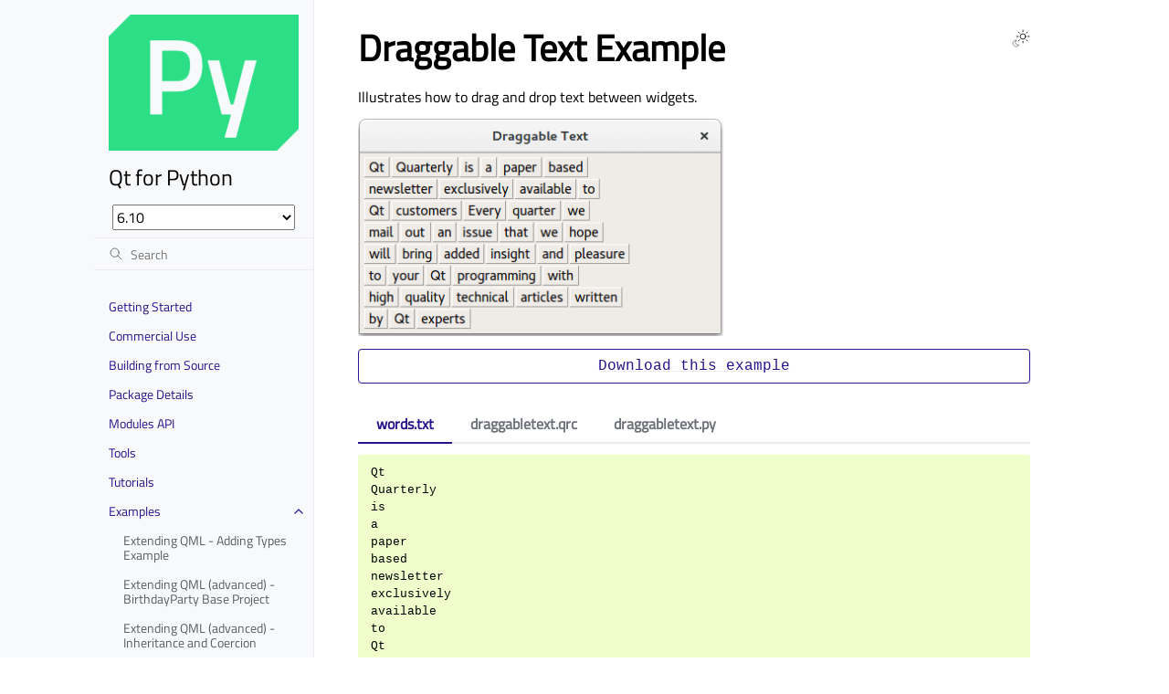

--- FILE ---
content_type: text/html
request_url: https://doc.qt.io/qtforpython-6/examples/example_widgets_draganddrop_draggabletext.html
body_size: 12442
content:
<!doctype html>
<html class="no-js" lang="en" data-content_root="../">
  <head><meta charset="utf-8">
    <meta name="viewport" content="width=device-width,initial-scale=1">
    <meta name="color-scheme" content="light dark"><meta name="viewport" content="width=device-width, initial-scale=1" />
<link rel="search" title="Search" href="../search.html"><link rel="next" title="Drop Site Example" href="example_widgets_draganddrop_dropsite.html"><link rel="prev" title="Drag and Drop Robot Example" href="example_widgets_graphicsview_dragdroprobot.html">
        <link rel="prefetch" href="../_static/qtforpython.png" as="image">

    <link rel="shortcut icon" href="../_static/qtforpython.ico"><!-- Generated with Sphinx 7.4.7 and Furo 2025.09.25.dev1 -->
        <title>Draggable Text Example - Qt for Python</title>
      <link rel="stylesheet" type="text/css" href="../_static/pygments.css?v=03e43079" />
    <link rel="stylesheet" type="text/css" href="../_static/styles/furo.css?v=580074bf" />
    <link rel="stylesheet" type="text/css" href="../_static/graphviz.css?v=fd3f3429" />
    <link rel="stylesheet" type="text/css" href="../_static/copybutton.css?v=76b2166b" />
    <link rel="stylesheet" type="text/css" href="../_static/sphinx-design.min.css?v=87e54e7c" />
    <link rel="stylesheet" type="text/css" href="../_static/styles/furo-extensions.css?v=8dab3a3b" />
    <link rel="stylesheet" type="text/css" href="../_static/css/qt_font.css?v=3e901a12" />
    <link rel="stylesheet" type="text/css" href="../_static/css/qt_style.css?v=3e13e8ea" />
    
    


<style>
  body {
    --color-code-background: #eeffcc;
  --color-code-foreground: black;
  --color-brand-primary: #27138b;
  --color-brand-content: #27138b;
  --color-admonition-title--important: #27138b;
  --font-stack: 'Titillium Web', sans-serif;
  --color-background: rgba(255, 255, 255, 0.9);
  --color-background-font: #000000;
  
  }
  @media not print {
    body[data-theme="dark"] {
      --color-code-background: #272822;
  --color-code-foreground: #f8f8f2;
  --color-brand-primary: #2cde85;
  --color-brand-content: #2cde85;
  --color-admonition-title--important: #2cde85;
  --color-admonition-title-background--important: #474b53;
  --font-stack: 'Titillium Web', sans-serif;
  --color-background: rgba(0, 0, 0, 0.9);
  --color-background-font: #FFFFFF;
  
    }
    @media (prefers-color-scheme: dark) {
      body:not([data-theme="light"]) {
        --color-code-background: #272822;
  --color-code-foreground: #f8f8f2;
  --color-brand-primary: #2cde85;
  --color-brand-content: #2cde85;
  --color-admonition-title--important: #2cde85;
  --color-admonition-title-background--important: #474b53;
  --font-stack: 'Titillium Web', sans-serif;
  --color-background: rgba(0, 0, 0, 0.9);
  --color-background-font: #FFFFFF;
  
      }
    }
  }
</style></head>
  <body>
    
    <script>
      document.body.dataset.theme = localStorage.getItem("theme") || "auto";
    </script>
    

<svg xmlns="http://www.w3.org/2000/svg" style="display: none;">
  <symbol id="svg-toc" viewBox="0 0 24 24">
    <title>Contents</title>
    <svg stroke="currentColor" fill="currentColor" stroke-width="0" viewBox="0 0 1024 1024">
      <path d="M408 442h480c4.4 0 8-3.6 8-8v-56c0-4.4-3.6-8-8-8H408c-4.4 0-8 3.6-8 8v56c0 4.4 3.6 8 8 8zm-8 204c0 4.4 3.6 8 8 8h480c4.4 0 8-3.6 8-8v-56c0-4.4-3.6-8-8-8H408c-4.4 0-8 3.6-8 8v56zm504-486H120c-4.4 0-8 3.6-8 8v56c0 4.4 3.6 8 8 8h784c4.4 0 8-3.6 8-8v-56c0-4.4-3.6-8-8-8zm0 632H120c-4.4 0-8 3.6-8 8v56c0 4.4 3.6 8 8 8h784c4.4 0 8-3.6 8-8v-56c0-4.4-3.6-8-8-8zM115.4 518.9L271.7 642c5.8 4.6 14.4.5 14.4-6.9V388.9c0-7.4-8.5-11.5-14.4-6.9L115.4 505.1a8.74 8.74 0 0 0 0 13.8z"/>
    </svg>
  </symbol>
  <symbol id="svg-menu" viewBox="0 0 24 24">
    <title>Menu</title>
    <svg xmlns="http://www.w3.org/2000/svg" viewBox="0 0 24 24" fill="none" stroke="currentColor"
      stroke-width="2" stroke-linecap="round" stroke-linejoin="round" class="feather-menu">
      <line x1="3" y1="12" x2="21" y2="12"></line>
      <line x1="3" y1="6" x2="21" y2="6"></line>
      <line x1="3" y1="18" x2="21" y2="18"></line>
    </svg>
  </symbol>
  <symbol id="svg-arrow-right" viewBox="0 0 24 24">
    <title>Expand</title>
    <svg xmlns="http://www.w3.org/2000/svg" viewBox="0 0 24 24" fill="none" stroke="currentColor"
      stroke-width="2" stroke-linecap="round" stroke-linejoin="round" class="feather-chevron-right">
      <polyline points="9 18 15 12 9 6"></polyline>
    </svg>
  </symbol>
  <symbol id="svg-sun" viewBox="0 0 24 24">
    <title>Light mode</title>
    <svg xmlns="http://www.w3.org/2000/svg" viewBox="0 0 24 24" fill="none" stroke="currentColor"
      stroke-width="1" stroke-linecap="round" stroke-linejoin="round" class="feather-sun">
      <circle cx="12" cy="12" r="5"></circle>
      <line x1="12" y1="1" x2="12" y2="3"></line>
      <line x1="12" y1="21" x2="12" y2="23"></line>
      <line x1="4.22" y1="4.22" x2="5.64" y2="5.64"></line>
      <line x1="18.36" y1="18.36" x2="19.78" y2="19.78"></line>
      <line x1="1" y1="12" x2="3" y2="12"></line>
      <line x1="21" y1="12" x2="23" y2="12"></line>
      <line x1="4.22" y1="19.78" x2="5.64" y2="18.36"></line>
      <line x1="18.36" y1="5.64" x2="19.78" y2="4.22"></line>
    </svg>
  </symbol>
  <symbol id="svg-moon" viewBox="0 0 24 24">
    <title>Dark mode</title>
    <svg xmlns="http://www.w3.org/2000/svg" viewBox="0 0 24 24" fill="none" stroke="currentColor"
      stroke-width="1" stroke-linecap="round" stroke-linejoin="round" class="icon-tabler-moon">
      <path stroke="none" d="M0 0h24v24H0z" fill="none" />
      <path d="M12 3c.132 0 .263 0 .393 0a7.5 7.5 0 0 0 7.92 12.446a9 9 0 1 1 -8.313 -12.454z" />
    </svg>
  </symbol>
  <symbol id="svg-sun-with-moon" viewBox="0 0 24 24">
    <title>Auto light/dark, in light mode</title>
    <svg xmlns="http://www.w3.org/2000/svg" viewBox="0 0 24 24" fill="none" stroke="currentColor"
      stroke-width="1" stroke-linecap="round" stroke-linejoin="round"
      class="icon-custom-derived-from-feather-sun-and-tabler-moon">
      <path style="opacity: 50%" d="M 5.411 14.504 C 5.471 14.504 5.532 14.504 5.591 14.504 C 3.639 16.319 4.383 19.569 6.931 20.352 C 7.693 20.586 8.512 20.551 9.25 20.252 C 8.023 23.207 4.056 23.725 2.11 21.184 C 0.166 18.642 1.702 14.949 4.874 14.536 C 5.051 14.512 5.231 14.5 5.411 14.5 L 5.411 14.504 Z"/>
      <line x1="14.5" y1="3.25" x2="14.5" y2="1.25"/>
      <line x1="14.5" y1="15.85" x2="14.5" y2="17.85"/>
      <line x1="10.044" y1="5.094" x2="8.63" y2="3.68"/>
      <line x1="19" y1="14.05" x2="20.414" y2="15.464"/>
      <line x1="8.2" y1="9.55" x2="6.2" y2="9.55"/>
      <line x1="20.8" y1="9.55" x2="22.8" y2="9.55"/>
      <line x1="10.044" y1="14.006" x2="8.63" y2="15.42"/>
      <line x1="19" y1="5.05" x2="20.414" y2="3.636"/>
      <circle cx="14.5" cy="9.55" r="3.6"/>
    </svg>
  </symbol>
  <symbol id="svg-moon-with-sun" viewBox="0 0 24 24">
    <title>Auto light/dark, in dark mode</title>
    <svg xmlns="http://www.w3.org/2000/svg" viewBox="0 0 24 24" fill="none" stroke="currentColor"
      stroke-width="1" stroke-linecap="round" stroke-linejoin="round"
      class="icon-custom-derived-from-feather-sun-and-tabler-moon">
      <path d="M 8.282 7.007 C 8.385 7.007 8.494 7.007 8.595 7.007 C 5.18 10.184 6.481 15.869 10.942 17.24 C 12.275 17.648 13.706 17.589 15 17.066 C 12.851 22.236 5.91 23.143 2.505 18.696 C -0.897 14.249 1.791 7.786 7.342 7.063 C 7.652 7.021 7.965 7 8.282 7 L 8.282 7.007 Z"/>
      <line style="opacity: 50%" x1="18" y1="3.705" x2="18" y2="2.5"/>
      <line style="opacity: 50%" x1="18" y1="11.295" x2="18" y2="12.5"/>
      <line style="opacity: 50%" x1="15.316" y1="4.816" x2="14.464" y2="3.964"/>
      <line style="opacity: 50%" x1="20.711" y1="10.212" x2="21.563" y2="11.063"/>
      <line style="opacity: 50%" x1="14.205" y1="7.5" x2="13.001" y2="7.5"/>
      <line style="opacity: 50%" x1="21.795" y1="7.5" x2="23" y2="7.5"/>
      <line style="opacity: 50%" x1="15.316" y1="10.184" x2="14.464" y2="11.036"/>
      <line style="opacity: 50%" x1="20.711" y1="4.789" x2="21.563" y2="3.937"/>
      <circle style="opacity: 50%" cx="18" cy="7.5" r="2.169"/>
    </svg>
  </symbol>
  <symbol id="svg-pencil" viewBox="0 0 24 24">
    <svg xmlns="http://www.w3.org/2000/svg" viewBox="0 0 24 24" fill="none" stroke="currentColor"
      stroke-width="1" stroke-linecap="round" stroke-linejoin="round" class="icon-tabler-pencil-code">
      <path d="M4 20h4l10.5 -10.5a2.828 2.828 0 1 0 -4 -4l-10.5 10.5v4" />
      <path d="M13.5 6.5l4 4" />
      <path d="M20 21l2 -2l-2 -2" />
      <path d="M17 17l-2 2l2 2" />
    </svg>
  </symbol>
  <symbol id="svg-eye" viewBox="0 0 24 24">
    <svg xmlns="http://www.w3.org/2000/svg" viewBox="0 0 24 24" fill="none" stroke="currentColor"
      stroke-width="1" stroke-linecap="round" stroke-linejoin="round" class="icon-tabler-eye-code">
      <path stroke="none" d="M0 0h24v24H0z" fill="none" />
      <path d="M10 12a2 2 0 1 0 4 0a2 2 0 0 0 -4 0" />
      <path
        d="M11.11 17.958c-3.209 -.307 -5.91 -2.293 -8.11 -5.958c2.4 -4 5.4 -6 9 -6c3.6 0 6.6 2 9 6c-.21 .352 -.427 .688 -.647 1.008" />
      <path d="M20 21l2 -2l-2 -2" />
      <path d="M17 17l-2 2l2 2" />
    </svg>
  </symbol>
</svg>

<input type="checkbox" class="sidebar-toggle" name="__navigation" id="__navigation" aria-label="Toggle site navigation sidebar">
<input type="checkbox" class="sidebar-toggle" name="__toc" id="__toc" aria-label="Toggle table of contents sidebar">
<label class="overlay sidebar-overlay" for="__navigation"></label>
<label class="overlay toc-overlay" for="__toc"></label>

<a class="skip-to-content muted-link" href="#furo-main-content">Skip to content</a>



<div class="page">
  <header class="mobile-header">
    <div class="header-left">
      <label class="nav-overlay-icon" for="__navigation">
        <span class="icon"><svg><use href="#svg-menu"></use></svg></span>
      </label>
    </div>
    <div class="header-center">
      <a href="../index.html"><div class="brand">Qt for Python</div></a>
    </div>
    <div class="header-right">
      <div class="theme-toggle-container theme-toggle-header">
        <button class="theme-toggle" aria-label="Toggle Light / Dark / Auto color theme">
          <svg class="theme-icon-when-auto-light"><use href="#svg-sun-with-moon"></use></svg>
          <svg class="theme-icon-when-auto-dark"><use href="#svg-moon-with-sun"></use></svg>
          <svg class="theme-icon-when-dark"><use href="#svg-moon"></use></svg>
          <svg class="theme-icon-when-light"><use href="#svg-sun"></use></svg>
        </button>
      </div>
      <label class="toc-overlay-icon toc-header-icon no-toc" for="__toc">
        <span class="icon"><svg><use href="#svg-toc"></use></svg></span>
      </label>
    </div>
  </header>
  <aside class="sidebar-drawer">
    <div class="sidebar-container">
      
      <div class="sidebar-sticky"><a class="sidebar-brand" href="../index.html">
  <div class="sidebar-logo-container">
    <img class="sidebar-logo" src="../_static/qtforpython.png" alt="Logo"/>
  </div>
  
  <span class="sidebar-brand-text">Qt for Python</span>
  
</a><select id="qds-vdropdown" style="visibility:hidden;margin:0px 20px;"></select>
<form class="sidebar-search-container" method="get" action="../search.html" role="search">
  <input class="sidebar-search" placeholder="Search" name="q" aria-label="Search">
  <input type="hidden" name="check_keywords" value="yes">
  <input type="hidden" name="area" value="default">
</form>
<div id="searchbox"></div><div class="sidebar-scroll"><div class="sidebar-tree">
  
  
  
  <ul class="current">
<li class="toctree-l1"><a class="reference internal" href="../gettingstarted.html">Getting Started</a></li>
<li class="toctree-l1"><a class="reference internal" href="../commercial/index.html">Commercial Use</a></li>
<li class="toctree-l1"><a class="reference internal" href="../building_from_source/index.html">Building from Source</a></li>
<li class="toctree-l1"><a class="reference internal" href="../package_details.html">Package Details</a></li>
<li class="toctree-l1"><a class="reference internal" href="../api.html">Modules API</a></li>
<li class="toctree-l1"><a class="reference internal" href="../tools/index.html">Tools</a></li>
<li class="toctree-l1"><a class="reference internal" href="../tutorials/index.html">Tutorials</a></li>
<li class="toctree-l1 current has-children"><a class="reference internal" href="index.html">Examples</a><input aria-label="Toggle navigation of Examples" checked="" class="toctree-checkbox" id="toctree-checkbox-1" name="toctree-checkbox-1" role="switch" type="checkbox"/><label for="toctree-checkbox-1"><span class="icon"><svg><use href="#svg-arrow-right"></use></svg></span></label><ul class="current">
<li class="toctree-l2"><a class="reference internal" href="example_qml_tutorials_extending-qml-advanced_adding.html">Extending QML - Adding Types Example</a></li>
<li class="toctree-l2"><a class="reference internal" href="example_qml_tutorials_extending-qml-advanced_advanced1-Base-project.html">Extending QML (advanced) - BirthdayParty Base Project</a></li>
<li class="toctree-l2"><a class="reference internal" href="example_qml_tutorials_extending-qml-advanced_advanced2-Inheritance-and-coercion.html">Extending QML (advanced) - Inheritance and Coercion</a></li>
<li class="toctree-l2"><a class="reference internal" href="example_qml_tutorials_extending-qml-advanced_advanced3-Default-properties.html">Extending QML (advanced) - Default Properties</a></li>
<li class="toctree-l2"><a class="reference internal" href="example_qml_tutorials_extending-qml-advanced_advanced4-Grouped-properties.html">Extending QML (advanced) - Grouped Properties</a></li>
<li class="toctree-l2"><a class="reference internal" href="example_qml_tutorials_extending-qml-advanced_advanced5-Attached-properties.html">Extending QML (advanced) - Attached Properties</a></li>
<li class="toctree-l2"><a class="reference internal" href="example_qml_tutorials_extending-qml-advanced_advanced6-Property-value-source.html">Extending QML (advanced) - Property Value Source</a></li>
<li class="toctree-l2"><a class="reference internal" href="example_qml_tutorials_extending-qml-advanced_binding.html">Extending QML - Binding Example</a></li>
<li class="toctree-l2"><a class="reference internal" href="example_qml_tutorials_extending-qml_chapter1-basics.html">Extending QML - Creating a New Type</a></li>
<li class="toctree-l2"><a class="reference internal" href="example_qml_tutorials_extending-qml_chapter2-methods.html">Extending QML - Connecting to C++ Methods and Signals</a></li>
<li class="toctree-l2"><a class="reference internal" href="example_qml_tutorials_extending-qml_chapter3-bindings.html">Extending QML - Adding Property Bindings</a></li>
<li class="toctree-l2"><a class="reference internal" href="example_qml_tutorials_extending-qml_chapter4-customPropertyTypes.html">Extending QML - Using Custom Property Types</a></li>
<li class="toctree-l2"><a class="reference internal" href="example_qml_tutorials_extending-qml_chapter5-listproperties.html">Extending QML - Using List Property Types</a></li>
<li class="toctree-l2"><a class="reference internal" href="example_qml_tutorials_extending-qml_chapter6-plugins.html">Extending QML - Plugins Example</a></li>
<li class="toctree-l2"><a class="reference internal" href="example_qml_editingmodel.html">QAbstractListModel in QML</a></li>
<li class="toctree-l2"><a class="reference internal" href="example_qml_tutorials_extending-qml-advanced_extended.html">Extending QML - Extension Objects Example</a></li>
<li class="toctree-l2"><a class="reference internal" href="example_qml_tutorials_extending-qml-advanced_methods.html">Extending QML - Methods Example</a></li>
<li class="toctree-l2"><a class="reference internal" href="example_qml_tutorials_extending-qml-advanced_properties.html">Extending QML - Object and List Property Types Example</a></li>
<li class="toctree-l2"><a class="reference internal" href="example_qml_signals_qmltopy1.html">Calling Python Methods from QML</a></li>
<li class="toctree-l2"><a class="reference internal" href="example_qml_signals_qmltopy2.html">Receiving return values from Python in QML</a></li>
<li class="toctree-l2"><a class="reference internal" href="example_qml_signals_qmltopy3.html">Handling QML Signals in Python</a></li>
<li class="toctree-l2"><a class="reference internal" href="example_qml_signals_qmltopy4.html">Directly Connecting QML Component Signals to Python Functions</a></li>
<li class="toctree-l2"><a class="reference internal" href="example_qml_textproperties.html">Text Properties Example</a></li>
<li class="toctree-l2"><a class="reference internal" href="example_qml_usingmodel.html">Using Model Example</a></li>
<li class="toctree-l2"><a class="reference internal" href="example_quick_models_objectlistmodel.html">Object List Model Example</a></li>
<li class="toctree-l2"><a class="reference internal" href="example_quick_scenegraph_openglunderqml.html">OpenGL under QML Squircle</a></li>
<li class="toctree-l2"><a class="reference internal" href="example_quick_customitems_painteditem.html">Scene Graph Painted Item Example</a></li>
<li class="toctree-l2"><a class="reference internal" href="example_quick_rendercontrol_rendercontrol_opengl.html">QQuickRenderControl OpenGL Example</a></li>
<li class="toctree-l2"><a class="reference internal" href="example_quick_scenegraph_scenegraph_customgeometry.html">Scene Graph - Custom Geometry</a></li>
<li class="toctree-l2"><a class="reference internal" href="example_quick_models_stringlistmodel.html">String List Model Example</a></li>
<li class="toctree-l2"><a class="reference internal" href="example_quick_window.html">Qt Quick Examples - Window and Screen</a></li>
<li class="toctree-l2"><a class="reference internal" href="example_quickcontrols_gallery.html">Qt Quick Controls 2 - Gallery</a></li>
<li class="toctree-l2"><a class="reference internal" href="example_quickcontrols_contactslist.html">Qt Quick Controls - Contact List</a></li>
<li class="toctree-l2"><a class="reference internal" href="example_quickcontrols_filesystemexplorer.html">Qt Quick Controls - Filesystem Explorer</a></li>
<li class="toctree-l2"><a class="reference internal" href="example_widgets_widgetsgallery.html">Widgets Gallery Example</a></li>
<li class="toctree-l2"><a class="reference internal" href="example_widgets_itemviews_address_book.html">Address Book Example</a></li>
<li class="toctree-l2"><a class="reference internal" href="example_widgets_graphicsview_anchorlayout.html">Anchor Layout Example</a></li>
<li class="toctree-l2"><a class="reference internal" href="example_widgets_animation_animatedtiles.html">Animated Tiles Example</a></li>
<li class="toctree-l2"><a class="reference internal" href="example_widgets_animation_appchooser.html">Application Chooser Example</a></li>
<li class="toctree-l2"><a class="reference internal" href="example_widgets_mainwindows_application.html">Application Example</a></li>
<li class="toctree-l2"><a class="reference internal" href="example_widgets_painting_basicdrawing.html">Basic Drawing Example</a></li>
<li class="toctree-l2"><a class="reference internal" href="example_widgets_itemviews_basicfiltermodel.html">Basic Sort/Filter Model Example</a></li>
<li class="toctree-l2"><a class="reference internal" href="example_widgets_layouts_basiclayouts.html">Basic Layouts Example</a></li>
<li class="toctree-l2"><a class="reference internal" href="example_widgets_effects_blurpicker.html">Blur Picker Effect Example</a></li>
<li class="toctree-l2"><a class="reference internal" href="example_widgets_layouts_borderlayout.html">Border Layout Example</a></li>
<li class="toctree-l2"><a class="reference internal" href="example_widgets_tutorials_cannon.html">Cannon Example</a></li>
<li class="toctree-l2"><a class="reference internal" href="example_widgets_widgets_charactermap.html">Character Map Example</a></li>
<li class="toctree-l2"><a class="reference internal" href="example_widgets_dialogs_classwizard.html">Classwizard Example</a></li>
<li class="toctree-l2"><a class="reference internal" href="example_widgets_graphicsview_collidingmice.html">Colliding Mice Example</a></li>
<li class="toctree-l2"><a class="reference internal" href="example_widgets_painting_concentriccircles.html">Concentric Circles Examples</a></li>
<li class="toctree-l2"><a class="reference internal" href="example_widgets_graphicsview_diagramscene.html">Diagram Scene Example</a></li>
<li class="toctree-l2"><a class="reference internal" href="example_widgets_widgets_digitalclock.html">Digital Clock Example</a></li>
<li class="toctree-l2"><a class="reference internal" href="example_widgets_itemviews_dirview.html">Dir View Example</a></li>
<li class="toctree-l2"><a class="reference internal" href="example_widgets_mainwindows_dockwidgets.html">Dock Widget Example</a></li>
<li class="toctree-l2"><a class="reference internal" href="example_widgets_graphicsview_dragdroprobot.html">Drag and Drop Robot Example</a></li>
<li class="toctree-l2 current current-page"><a class="current reference internal" href="#">Draggable Text Example</a></li>
<li class="toctree-l2"><a class="reference internal" href="example_widgets_draganddrop_dropsite.html">Drop Site Example</a></li>
<li class="toctree-l2"><a class="reference internal" href="example_widgets_layouts_dynamiclayouts.html">Dynamic Layouts Example</a></li>
<li class="toctree-l2"><a class="reference internal" href="example_widgets_animation_easing.html">Easing Example</a></li>
<li class="toctree-l2"><a class="reference internal" href="example_widgets_itemviews_editabletreemodel.html">Editable Tree Model Example</a></li>
<li class="toctree-l2"><a class="reference internal" href="example_widgets_graphicsview_elasticnodes.html">Elastic Nodes Example</a></li>
<li class="toctree-l2"><a class="reference internal" href="example_widgets_dialogs_extension.html">Extension Example</a></li>
<li class="toctree-l2"><a class="reference internal" href="example_widgets_itemviews_fetchmore.html">Fetch More Example</a></li>
<li class="toctree-l2"><a class="reference internal" href="example_widgets_layouts_flowlayout.html">Flow Layout Example</a></li>
<li class="toctree-l2"><a class="reference internal" href="example_widgets_gettext.html">GNU gettext Example</a></li>
<li class="toctree-l2"><a class="reference internal" href="example_widgets_imageviewer.html">Image Viewer Example</a></li>
<li class="toctree-l2"><a class="reference internal" href="example_widgets_itemviews_jsonmodel.html">JSON Model Example</a></li>
<li class="toctree-l2"><a class="reference internal" href="example_widgets_dialogs_licensewizard.html">License Wizard Example</a></li>
<li class="toctree-l2"><a class="reference internal" href="example_widgets_effects_lighting.html">Lighting Example</a></li>
<li class="toctree-l2"><a class="reference internal" href="example_widgets_linguist.html">Qt Linguist Example</a></li>
<li class="toctree-l2"><a class="reference internal" href="example_widgets_mainwindows_mdi.html">MDI Example</a></li>
<li class="toctree-l2"><a class="reference internal" href="example_widgets_tutorials_modelview.html">Model View Tutorial Examples</a></li>
<li class="toctree-l2"><a class="reference internal" href="example_widgets_richtext_orderform.html">Order Form Example</a></li>
<li class="toctree-l2"><a class="reference internal" href="example_widgets_painting_painter.html">Painter Example</a></li>
<li class="toctree-l2"><a class="reference internal" href="example_widgets_painting_plot.html">Plot Example</a></li>
<li class="toctree-l2"><a class="reference internal" href="example_widgets_itemviews_rangemodel.html">QRangeModel Example</a></li>
<li class="toctree-l2"><a class="reference internal" href="example_widgets_tools_regularexpression.html">QRegularExpression Example</a></li>
<li class="toctree-l2"><a class="reference internal" href="example_widgets_desktop_screenshot.html">Screenshot Example</a></li>
<li class="toctree-l2"><a class="reference internal" href="example_widgets_rhi_simplerhiwidget.html">Simple RHI Widget Example</a></li>
<li class="toctree-l2"><a class="reference internal" href="example_widgets_itemviews_spinboxdelegate.html">SpinBox Delegate Example</a></li>
<li class="toctree-l2"><a class="reference internal" href="example_widgets_dialogs_standarddialogs.html">Standard Dialogs Example</a></li>
<li class="toctree-l2"><a class="reference internal" href="example_widgets_itemviews_stardelegate.html">Star Delegate Example</a></li>
<li class="toctree-l2"><a class="reference internal" href="example_widgets_animation_states.html">States Example</a></li>
<li class="toctree-l2"><a class="reference internal" href="example_widgets_richtext_syntaxhighlighter.html">Syntax Highlighter Example</a></li>
<li class="toctree-l2"><a class="reference internal" href="example_widgets_desktop_systray.html">System Tray Icon Example</a></li>
<li class="toctree-l2"><a class="reference internal" href="example_widgets_dialogs_tabdialog.html">Tab Dialog Example</a></li>
<li class="toctree-l2"><a class="reference internal" href="example_widgets_widgets_tetrix.html">Tetrix</a></li>
<li class="toctree-l2"><a class="reference internal" href="example_widgets_richtext_textedit.html">TextEdit Example</a></li>
<li class="toctree-l2"><a class="reference internal" href="example_widgets_richtext_textobject.html">TextObject Example</a></li>
<li class="toctree-l2"><a class="reference internal" href="example_widgets_thread_signals.html">Thread Signals Examples</a></li>
<li class="toctree-l2"><a class="reference internal" href="example_widgets_dialogs_trivialwizard.html">Trivial Wizard Example</a></li>
<li class="toctree-l2"><a class="reference internal" href="example_designer_taskmenuextension.html">Task Menu Extension Example</a></li>
<li class="toctree-l2"><a class="reference internal" href="example_uitools_uiloader.html">UILoader Example</a></li>
<li class="toctree-l2"><a class="reference internal" href="example_corelib_mimetypesbrowser.html">MIME Type Browser Example</a></li>
<li class="toctree-l2"><a class="reference internal" href="example_corelib_settingseditor.html">Settings Editor Example</a></li>
<li class="toctree-l2"><a class="reference internal" href="example_corelib_ipc_sharedmemory.html">IPC: Shared Memory</a></li>
<li class="toctree-l2"><a class="reference internal" href="example_corelib_threads.html">Mandelbrot Threads Example</a></li>
<li class="toctree-l2"><a class="reference internal" href="example_async_eratosthenes.html">Async “Eratosthenes” Example</a></li>
<li class="toctree-l2"><a class="reference internal" href="example_async_minimal.html">Async “Minimal” Example</a></li>
<li class="toctree-l2"><a class="reference internal" href="example_network_blockingfortuneclient.html">Blocking Fortune Client Example</a></li>
<li class="toctree-l2"><a class="reference internal" href="example_network_downloader.html">Downloader Example</a></li>
<li class="toctree-l2"><a class="reference internal" href="example_network_fortuneclient.html">Fortune Client Example</a></li>
<li class="toctree-l2"><a class="reference internal" href="example_network_fortuneserver.html">Fortune Server Example</a></li>
<li class="toctree-l2"><a class="reference internal" href="example_network_googlesuggest.html">Google Suggest Example</a></li>
<li class="toctree-l2"><a class="reference internal" href="example_network_loopback.html">Loopback Example</a></li>
<li class="toctree-l2"><a class="reference internal" href="example_network_threadedfortuneserver.html">Threaded Fortune Server Example</a></li>
<li class="toctree-l2"><a class="reference internal" href="example_sql_books.html">SQL Books Example</a></li>
<li class="toctree-l2"><a class="reference internal" href="example_dbus_listnames.html">D-Bus List Names Example</a></li>
<li class="toctree-l2"><a class="reference internal" href="example_dbus_pingpong.html">D-Bus Ping Pong Example</a></li>
<li class="toctree-l2"><a class="reference internal" href="example_xml_dombookmarks.html">DOM Bookmarks Example</a></li>
<li class="toctree-l2"><a class="reference internal" href="example_gui_analogclock.html">Analog Clock Window Example</a></li>
<li class="toctree-l2"><a class="reference internal" href="example_gui_rhiwindow.html">RHI Window Example</a></li>
<li class="toctree-l2"><a class="reference internal" href="example_opengl_contextinfo.html">Context Info Example</a></li>
<li class="toctree-l2"><a class="reference internal" href="example_opengl_hellogl2.html">Hello GL2 Example</a></li>
<li class="toctree-l2"><a class="reference internal" href="example_opengl_textures.html">Texture Example</a></li>
<li class="toctree-l2"><a class="reference internal" href="example_opengl_threadedqopenglwidget.html">Threaded QOpenGLWidget Example</a></li>
<li class="toctree-l2"><a class="reference internal" href="example_samplebinding_samplebinding.html">Sample Bindings Example</a></li>
<li class="toctree-l2"><a class="reference internal" href="example_samplebinding_samplebinding.html#using-cmake">Using CMake</a></li>
<li class="toctree-l2"><a class="reference internal" href="example_scriptableapplication_scriptableapplication.html">Scriptable Application Example</a></li>
<li class="toctree-l2"><a class="reference internal" href="example_widgetbinding_widgetbinding.html">WigglyWidget Example</a></li>
<li class="toctree-l2"><a class="reference internal" href="example_qtdemos_mediaplayer.html">Media Player Example</a></li>
<li class="toctree-l2"><a class="reference internal" href="example_demos_colorpaletteclient.html">RESTful API client</a></li>
<li class="toctree-l2"><a class="reference internal" href="example_demos_documentviewer.html">Document Viewer Example</a></li>
<li class="toctree-l2"><a class="reference internal" href="example_demos_osmbuildings.html">OSM Buildings</a></li>
<li class="toctree-l2"><a class="reference internal" href="example_httpserver_simplehttpserver.html">Simple HTTP Server Example</a></li>
<li class="toctree-l2"><a class="reference internal" href="example_graphs_3d_widgetgraphgallery.html">Widget Graph Gallery</a></li>
<li class="toctree-l2"><a class="reference internal" href="example_graphs_3d_bars.html">Simple Bar Graph</a></li>
<li class="toctree-l2"><a class="reference internal" href="example_graphs_2d_graphsaudio.html">GraphsAudio Example</a></li>
<li class="toctree-l2"><a class="reference internal" href="example_graphs_2d_hellographs.html">HelloGraphs Example</a></li>
<li class="toctree-l2"><a class="reference internal" href="example_graphs_3d_minimalsurfacegraph.html">Minimal Surface Example</a></li>
<li class="toctree-l2"><a class="reference internal" href="example_datavisualization_graphgallery.html">Graph Gallery</a></li>
<li class="toctree-l2"><a class="reference internal" href="example_datavisualization_qmlsurfacegallery.html">Surface Graph Gallery</a></li>
<li class="toctree-l2"><a class="reference internal" href="example_datavisualization_bars3d.html">Bars 3D Example</a></li>
<li class="toctree-l2"><a class="reference internal" href="example_datavisualization_surface.html">Surface Example</a></li>
<li class="toctree-l2"><a class="reference internal" href="example_datavisualization_surface_model_numpy.html">Surface Example</a></li>
<li class="toctree-l2"><a class="reference internal" href="example_datavisualization_surface_numpy.html">Surface Example</a></li>
<li class="toctree-l2"><a class="reference internal" href="example_charts_areachart.html">Area Chart Example</a></li>
<li class="toctree-l2"><a class="reference internal" href="example_charts_audio.html">Audio Example</a></li>
<li class="toctree-l2"><a class="reference internal" href="example_charts_barchart.html">Bar Chart Example</a></li>
<li class="toctree-l2"><a class="reference internal" href="example_charts_callout.html">Callout Example</a></li>
<li class="toctree-l2"><a class="reference internal" href="example_charts_chartthemes.html">Chart Themes Example</a></li>
<li class="toctree-l2"><a class="reference internal" href="example_charts_donutbreakdown.html">Donut Chart Breakdown Example</a></li>
<li class="toctree-l2"><a class="reference internal" href="example_charts_dynamicspline.html">Dynamic Spline Example</a></li>
<li class="toctree-l2"><a class="reference internal" href="example_charts_legend.html">Legend Example</a></li>
<li class="toctree-l2"><a class="reference internal" href="example_charts_lineandbar.html">Line and Bar Chart Example</a></li>
<li class="toctree-l2"><a class="reference internal" href="example_charts_linechart.html">Line Chart Example</a></li>
<li class="toctree-l2"><a class="reference internal" href="example_charts_logvalueaxis.html">Logarithmic Axis Example</a></li>
<li class="toctree-l2"><a class="reference internal" href="example_charts_memoryusage.html">Memory Usag Example</a></li>
<li class="toctree-l2"><a class="reference internal" href="example_charts_modeldata.html">Model Data Example</a></li>
<li class="toctree-l2"><a class="reference internal" href="example_charts_nesteddonuts.html">Nested Donuts Example</a></li>
<li class="toctree-l2"><a class="reference internal" href="example_charts_percentbarchart.html">Percent Bar Chart Example</a></li>
<li class="toctree-l2"><a class="reference internal" href="example_charts_piechart.html">Pie Chart Example</a></li>
<li class="toctree-l2"><a class="reference internal" href="example_charts_pointconfiguration.html">Selected Point Configuration Example</a></li>
<li class="toctree-l2"><a class="reference internal" href="example_charts_pointselectionandmarkers.html">Light Markers and Points Selection Example</a></li>
<li class="toctree-l2"><a class="reference internal" href="example_charts_qmlpolarchart.html">QML Polar Chart Example</a></li>
<li class="toctree-l2"><a class="reference internal" href="example_charts_temperaturerecords.html">Temperature Records Example</a></li>
<li class="toctree-l2"><a class="reference internal" href="example_charts_zoomlinechart.html">Zoom Line Chart Example</a></li>
<li class="toctree-l2"><a class="reference internal" href="example_multimedia_audiooutput.html">Audio Output Example</a></li>
<li class="toctree-l2"><a class="reference internal" href="example_multimedia_audiosource.html">Audio Source Example</a></li>
<li class="toctree-l2"><a class="reference internal" href="example_multimedia_camera.html">Camera Example</a></li>
<li class="toctree-l2"><a class="reference internal" href="example_multimedia_player.html">Player Example</a></li>
<li class="toctree-l2"><a class="reference internal" href="example_multimedia_screencapture.html">Screen Capture Example</a></li>
<li class="toctree-l2"><a class="reference internal" href="example_webenginequick_nanobrowser.html">Nano Browser Example</a></li>
<li class="toctree-l2"><a class="reference internal" href="example_webenginewidgets_markdowneditor.html">WebEngine Markdown Editor Example</a></li>
<li class="toctree-l2"><a class="reference internal" href="example_webenginewidgets_notifications.html">WebEngine Notifications Example</a></li>
<li class="toctree-l2"><a class="reference internal" href="example_webenginewidgets_simplebrowser.html">Simple Browser</a></li>
<li class="toctree-l2"><a class="reference internal" href="example_webenginewidgets_widgetsnanobrowser.html">Qt Widgets Nano Browser Example</a></li>
<li class="toctree-l2"><a class="reference internal" href="example_axcontainer_axviewer.html">Ax Viewer Example</a></li>
<li class="toctree-l2"><a class="reference internal" href="example_bluetooth_btscanner.html">Bluetooth Scanner Example</a></li>
<li class="toctree-l2"><a class="reference internal" href="example_bluetooth_heartrate_game.html">Bluetooth Low Energy Heart Rate Game</a></li>
<li class="toctree-l2"><a class="reference internal" href="example_bluetooth_heartrate_server.html">Bluetooth Low Energy Heart Rate Server</a></li>
<li class="toctree-l2"><a class="reference internal" href="example_bluetooth_lowenergyscanner.html">Bluetooth Low Energy Scanner Example</a></li>
<li class="toctree-l2"><a class="reference internal" href="example_external_networkx.html">Networkx viewer Example</a></li>
<li class="toctree-l2"><a class="reference internal" href="example_external_opencv.html">OpenCV Face Detection Example</a></li>
<li class="toctree-l2"><a class="reference internal" href="example_external_pandas.html">Pandas Simple Example</a></li>
<li class="toctree-l2"><a class="reference internal" href="example_external_scikit.html">Scikit Image Example</a></li>
<li class="toctree-l2"><a class="reference internal" href="example_external_matplotlib_widget3d.html">Matplotlib Widget 3D Example</a></li>
<li class="toctree-l2"><a class="reference internal" href="example_external_matplotlib_widget_gaussian.html">Matplotlib Widget Gaussian Example</a></li>
<li class="toctree-l2"><a class="reference internal" href="example_location_mapviewer.html">Map Viewer Example</a></li>
<li class="toctree-l2"><a class="reference internal" href="example_networkauth_redditclient.html">Reddit Example</a></li>
<li class="toctree-l2"><a class="reference internal" href="example_pdf_quickpdfviewer.html">PDF Viewer Example</a></li>
<li class="toctree-l2"><a class="reference internal" href="example_pdfwidgets_pdfviewer.html">PDF Viewer Example</a></li>
<li class="toctree-l2"><a class="reference internal" href="example_quick3d_customgeometry.html">Custom Geometry Example</a></li>
<li class="toctree-l2"><a class="reference internal" href="example_quick3d_intro.html">Introduction Example Qt Quick 3D</a></li>
<li class="toctree-l2"><a class="reference internal" href="example_quick3d_proceduraltexture.html">Procedural Texture Example</a></li>
<li class="toctree-l2"><a class="reference internal" href="example_remoteobjects_modelview.html">Model-View Server Example</a></li>
<li class="toctree-l2"><a class="reference internal" href="example_spatialaudio_audiopanning.html">Spatial Audio Panning Example</a></li>
<li class="toctree-l2"><a class="reference internal" href="example_speech_hello_speak.html">Hello Speak</a></li>
<li class="toctree-l2"><a class="reference internal" href="example_3d_simple3d.html">Simple Qt 3D Example</a></li>
<li class="toctree-l2"><a class="reference internal" href="example_serialbus_can.html">CAN Bus example</a></li>
<li class="toctree-l2"><a class="reference internal" href="example_serialbus_modbus_modbusclient.html">Modbus Client example</a></li>
<li class="toctree-l2"><a class="reference internal" href="example_serialport_terminal.html">Terminal Example</a></li>
<li class="toctree-l2"><a class="reference internal" href="example_statemachine_moveblocks.html">Move Blocks Example</a></li>
<li class="toctree-l2"><a class="reference internal" href="example_statemachine_ping_pong.html">StateMachine Ping Pong Example</a></li>
<li class="toctree-l2"><a class="reference internal" href="example_statemachine_rogue.html">StateMachine Rogue Example</a></li>
<li class="toctree-l2"><a class="reference internal" href="example_statemachine_trafficlight.html">Traffic Light Example</a></li>
<li class="toctree-l2"><a class="reference internal" href="example_webchannel_standalone.html">WebChannel Standalone Example</a></li>
<li class="toctree-l2"><a class="reference internal" href="example_coap_simplecoapclient.html">Simple CoAP Client Example</a></li>
<li class="toctree-l2"><a class="reference internal" href="example_mqtt_simpleclient.html">Simple MQTT Client Example</a></li>
<li class="toctree-l2"><a class="reference internal" href="example_opcua_opcuaviewer.html">Qt OPC UA Viewer Example</a></li>
<li class="toctree-l2"><a class="reference internal" href="example_tutorials_drumpad_final_project.html">Drumpad example (Qt Design Studio) - Final project</a></li>
<li class="toctree-l2"><a class="reference internal" href="example_tutorials_drumpad_initial_project.html">Drumpad example (Qt Design Studio) - Initial project</a></li>
<li class="toctree-l2"><a class="reference internal" href="example_tutorials_finance_manager_part1.html">Finance Manager Example - Part 1</a></li>
<li class="toctree-l2"><a class="reference internal" href="example_tutorials_finance_manager_part2.html">Finance Manager Example - Part 2</a></li>
<li class="toctree-l2"><a class="reference internal" href="example_tutorials_finance_manager_part3.html">Finance Manager Example - Part 3</a></li>
<li class="toctree-l2"><a class="reference internal" href="example_webview_minibrowser.html">Minibrowser Example</a></li>
</ul>
</li>
<li class="toctree-l1"><a class="reference internal" href="../videos.html">Videos</a></li>
<li class="toctree-l1"><a class="reference internal" href="../deployment/index.html">Deployment</a></li>
<li class="toctree-l1"><a class="reference internal" href="../considerations.html">Considerations</a></li>
<li class="toctree-l1"><a class="reference internal" href="../developer/index.html">Developer Notes</a></li>
<li class="toctree-l1"><a class="reference internal" href="../release_notes/index.html">Release Notes</a></li>
<li class="toctree-l1"><a class="reference internal" href="../contents.html">Module Index</a></li>
</ul>

</div>
</div>

      </div>
      
    </div>
  </aside>
  <div class="main">
    <div class="content">
      <div class="article-container">
        <a href="#" class="back-to-top muted-link">
          <svg xmlns="http://www.w3.org/2000/svg" viewBox="0 0 24 24">
            <path d="M13 20h-2V8l-5.5 5.5-1.42-1.42L12 4.16l7.92 7.92-1.42 1.42L13 8v12z"></path>
          </svg>
          <span>Back to top</span>
        </a>
        <div class="content-icon-container">
          

<div class="theme-toggle-container theme-toggle-content">
            <button class="theme-toggle" aria-label="Toggle Light / Dark / Auto color theme">
              <svg class="theme-icon-when-auto-light"><use href="#svg-sun-with-moon"></use></svg>
              <svg class="theme-icon-when-auto-dark"><use href="#svg-moon-with-sun"></use></svg>
              <svg class="theme-icon-when-dark"><use href="#svg-moon"></use></svg>
              <svg class="theme-icon-when-light"><use href="#svg-sun"></use></svg>
            </button>
          </div>
          <label class="toc-overlay-icon toc-content-icon no-toc" for="__toc">
            <span class="icon"><svg><use href="#svg-toc"></use></svg></span>
          </label>
        </div>
        <article role="main" id="furo-main-content">
          <section id="draggable-text-example">
<span id="example-widgets-draganddrop-draggabletext"></span><h1>Draggable Text Example<a class="headerlink" href="#draggable-text-example" title="Link to this heading">¶</a></h1>
<p>Illustrates how to drag and drop text between widgets.</p>
<a class="reference internal image-reference" href="../_images/draggabletext.png"><img alt="draggabletext screenshot" src="../_images/draggabletext.png" style="width: 400px;" />
</a>
<p><a class="reference download internal" download="" href="../_downloads/021c9dbd4b06751c8ba2bcb77a6956a8/draggabletext.zip"><code class="xref download docutils literal notranslate"><span class="pre">Download</span> <span class="pre">this</span> <span class="pre">example</span></code></a></p>
<div class="sd-tab-set docutils">
<input checked="checked" id="sd-tab-item-0" name="sd-tab-set-0" type="radio">
<label class="sd-tab-label" for="sd-tab-item-0">
words.txt</label><div class="sd-tab-content docutils">
<div class="highlight-text notranslate"><div class="highlight"><pre><span></span>Qt
Quarterly
is
a
paper
based
newsletter
exclusively
available
to
Qt
customers
Every
quarter
we
mail
out
an
issue
that
we
hope
will
bring
added
insight
and
pleasure
to
your
Qt
programming
with
high
quality
technical
articles
written
by
Qt
experts
</pre></div>
</div>
</div>
<input id="sd-tab-item-1" name="sd-tab-set-0" type="radio">
<label class="sd-tab-label" for="sd-tab-item-1">
draggabletext.qrc</label><div class="sd-tab-content docutils">
<div class="highlight-xml notranslate"><div class="highlight"><pre><span></span><span class="cp">&lt;!DOCTYPE RCC&gt;</span><span class="nt">&lt;RCC</span><span class="w"> </span><span class="na">version=</span><span class="s">&quot;1.0&quot;</span><span class="nt">&gt;</span>
<span class="nt">&lt;qresource</span><span class="w"> </span><span class="na">prefix=</span><span class="s">&quot;/dictionary&quot;</span><span class="nt">&gt;</span>
<span class="w">   </span><span class="nt">&lt;file&gt;</span>words.txt<span class="nt">&lt;/file&gt;</span>
<span class="nt">&lt;/qresource&gt;</span>
<span class="nt">&lt;/RCC&gt;</span>
</pre></div>
</div>
</div>
<input id="sd-tab-item-2" name="sd-tab-set-0" type="radio">
<label class="sd-tab-label" for="sd-tab-item-2">
draggabletext.py</label><div class="sd-tab-content docutils">
<div class="highlight-py notranslate"><div class="highlight"><pre><span></span><span class="c1"># Copyright (C) 2013 Riverbank Computing Limited.</span>
<span class="c1"># Copyright (C) 2022 The Qt Company Ltd.</span>
<span class="c1"># SPDX-License-Identifier: LicenseRef-Qt-Commercial OR BSD-3-Clause</span>
<span class="kn">from</span><span class="w"> </span><span class="nn">__future__</span><span class="w"> </span><span class="kn">import</span> <span class="n">annotations</span>

<span class="sd">&quot;&quot;&quot;PySide6 port of the widgets/draganddrop/draggabletext example from Qt v5.x,</span>
<span class="sd">   originating from PyQt&quot;&quot;&quot;</span>

<span class="kn">from</span><span class="w"> </span><span class="nn">PySide6.QtCore</span><span class="w"> </span><span class="kn">import</span> <span class="n">QFile</span><span class="p">,</span> <span class="n">QIODevice</span><span class="p">,</span> <span class="n">QMimeData</span><span class="p">,</span> <span class="n">QPoint</span><span class="p">,</span> <span class="n">Qt</span><span class="p">,</span> <span class="n">QTextStream</span>
<span class="kn">from</span><span class="w"> </span><span class="nn">PySide6.QtGui</span><span class="w"> </span><span class="kn">import</span> <span class="n">QDrag</span><span class="p">,</span> <span class="n">QPixmap</span>
<span class="kn">from</span><span class="w"> </span><span class="nn">PySide6.QtWidgets</span><span class="w"> </span><span class="kn">import</span> <span class="n">QApplication</span><span class="p">,</span> <span class="n">QFrame</span><span class="p">,</span> <span class="n">QLabel</span><span class="p">,</span> <span class="n">QWidget</span>

<span class="kn">import</span><span class="w"> </span><span class="nn">draggabletext_rc</span>  <span class="c1"># noqa: F401</span>


<span class="k">class</span><span class="w"> </span><span class="nc">DragLabel</span><span class="p">(</span><span class="n">QLabel</span><span class="p">):</span>
    <span class="k">def</span><span class="w"> </span><span class="fm">__init__</span><span class="p">(</span><span class="bp">self</span><span class="p">,</span> <span class="n">text</span><span class="p">,</span> <span class="n">parent</span><span class="p">):</span>
        <span class="nb">super</span><span class="p">()</span><span class="o">.</span><span class="fm">__init__</span><span class="p">(</span><span class="n">text</span><span class="p">,</span> <span class="n">parent</span><span class="p">)</span>

        <span class="bp">self</span><span class="o">.</span><span class="n">setAutoFillBackground</span><span class="p">(</span><span class="kc">True</span><span class="p">)</span>
        <span class="bp">self</span><span class="o">.</span><span class="n">setFrameShape</span><span class="p">(</span><span class="n">QFrame</span><span class="o">.</span><span class="n">Shape</span><span class="o">.</span><span class="n">Panel</span><span class="p">)</span>
        <span class="bp">self</span><span class="o">.</span><span class="n">setFrameShadow</span><span class="p">(</span><span class="n">QFrame</span><span class="o">.</span><span class="n">Shadow</span><span class="o">.</span><span class="n">Raised</span><span class="p">)</span>

    <span class="k">def</span><span class="w"> </span><span class="nf">mousePressEvent</span><span class="p">(</span><span class="bp">self</span><span class="p">,</span> <span class="n">event</span><span class="p">):</span>
        <span class="n">hot_spot</span> <span class="o">=</span> <span class="n">event</span><span class="o">.</span><span class="n">position</span><span class="p">()</span><span class="o">.</span><span class="n">toPoint</span><span class="p">()</span>

        <span class="n">mime_data</span> <span class="o">=</span> <span class="n">QMimeData</span><span class="p">()</span>
        <span class="n">mime_data</span><span class="o">.</span><span class="n">setText</span><span class="p">(</span><span class="bp">self</span><span class="o">.</span><span class="n">text</span><span class="p">())</span>
        <span class="n">hx</span> <span class="o">=</span> <span class="n">hot_spot</span><span class="o">.</span><span class="n">x</span><span class="p">()</span>
        <span class="n">hy</span> <span class="o">=</span> <span class="n">hot_spot</span><span class="o">.</span><span class="n">y</span><span class="p">()</span>
        <span class="n">mime_data</span><span class="o">.</span><span class="n">setData</span><span class="p">(</span><span class="s1">&#39;application/x-hotspot&#39;</span><span class="p">,</span> <span class="sa">f</span><span class="s1">&#39;</span><span class="si">{</span><span class="n">hx</span><span class="si">}</span><span class="s1"> </span><span class="si">{</span><span class="n">hy</span><span class="si">}</span><span class="s1">&#39;</span><span class="o">.</span><span class="n">encode</span><span class="p">(</span><span class="s1">&#39;utf-8&#39;</span><span class="p">))</span>

        <span class="n">pixmap</span> <span class="o">=</span> <span class="n">QPixmap</span><span class="p">(</span><span class="bp">self</span><span class="o">.</span><span class="n">size</span><span class="p">())</span>
        <span class="bp">self</span><span class="o">.</span><span class="n">render</span><span class="p">(</span><span class="n">pixmap</span><span class="p">)</span>

        <span class="n">drag</span> <span class="o">=</span> <span class="n">QDrag</span><span class="p">(</span><span class="bp">self</span><span class="p">)</span>
        <span class="n">drag</span><span class="o">.</span><span class="n">setMimeData</span><span class="p">(</span><span class="n">mime_data</span><span class="p">)</span>
        <span class="n">drag</span><span class="o">.</span><span class="n">setPixmap</span><span class="p">(</span><span class="n">pixmap</span><span class="p">)</span>
        <span class="n">drag</span><span class="o">.</span><span class="n">setHotSpot</span><span class="p">(</span><span class="n">hot_spot</span><span class="p">)</span>

        <span class="n">drop_action</span> <span class="o">=</span> <span class="n">drag</span><span class="o">.</span><span class="n">exec</span><span class="p">(</span><span class="n">Qt</span><span class="o">.</span><span class="n">DropAction</span><span class="o">.</span><span class="n">CopyAction</span> <span class="o">|</span> <span class="n">Qt</span><span class="o">.</span><span class="n">DropAction</span><span class="o">.</span><span class="n">MoveAction</span><span class="p">,</span>
                                <span class="n">Qt</span><span class="o">.</span><span class="n">DropAction</span><span class="o">.</span><span class="n">CopyAction</span><span class="p">)</span>

        <span class="k">if</span> <span class="n">drop_action</span> <span class="o">==</span> <span class="n">Qt</span><span class="o">.</span><span class="n">DropAction</span><span class="o">.</span><span class="n">MoveAction</span><span class="p">:</span>
            <span class="bp">self</span><span class="o">.</span><span class="n">close</span><span class="p">()</span>
            <span class="bp">self</span><span class="o">.</span><span class="n">update</span><span class="p">()</span>


<span class="k">class</span><span class="w"> </span><span class="nc">DragWidget</span><span class="p">(</span><span class="n">QWidget</span><span class="p">):</span>
    <span class="k">def</span><span class="w"> </span><span class="fm">__init__</span><span class="p">(</span><span class="bp">self</span><span class="p">,</span> <span class="n">parent</span><span class="o">=</span><span class="kc">None</span><span class="p">):</span>
        <span class="nb">super</span><span class="p">()</span><span class="o">.</span><span class="fm">__init__</span><span class="p">(</span><span class="n">parent</span><span class="p">)</span>

        <span class="n">dictionary_file</span> <span class="o">=</span> <span class="n">QFile</span><span class="p">(</span><span class="s1">&#39;:/dictionary/words.txt&#39;</span><span class="p">)</span>
        <span class="n">dictionary_file</span><span class="o">.</span><span class="n">open</span><span class="p">(</span><span class="n">QIODevice</span><span class="o">.</span><span class="n">OpenModeFlag</span><span class="o">.</span><span class="n">ReadOnly</span><span class="p">)</span>

        <span class="n">x</span> <span class="o">=</span> <span class="mi">5</span>
        <span class="n">y</span> <span class="o">=</span> <span class="mi">5</span>

        <span class="k">for</span> <span class="n">word</span> <span class="ow">in</span> <span class="n">QTextStream</span><span class="p">(</span><span class="n">dictionary_file</span><span class="p">)</span><span class="o">.</span><span class="n">readAll</span><span class="p">()</span><span class="o">.</span><span class="n">split</span><span class="p">():</span>
            <span class="n">word_label</span> <span class="o">=</span> <span class="n">DragLabel</span><span class="p">(</span><span class="n">word</span><span class="p">,</span> <span class="bp">self</span><span class="p">)</span>
            <span class="n">word_label</span><span class="o">.</span><span class="n">move</span><span class="p">(</span><span class="n">x</span><span class="p">,</span> <span class="n">y</span><span class="p">)</span>
            <span class="n">word_label</span><span class="o">.</span><span class="n">show</span><span class="p">()</span>
            <span class="n">x</span> <span class="o">+=</span> <span class="n">word_label</span><span class="o">.</span><span class="n">width</span><span class="p">()</span> <span class="o">+</span> <span class="mi">2</span>
            <span class="k">if</span> <span class="n">x</span> <span class="o">&gt;=</span> <span class="mi">195</span><span class="p">:</span>
                <span class="n">x</span> <span class="o">=</span> <span class="mi">5</span>
                <span class="n">y</span> <span class="o">+=</span> <span class="n">word_label</span><span class="o">.</span><span class="n">height</span><span class="p">()</span> <span class="o">+</span> <span class="mi">2</span>

        <span class="bp">self</span><span class="o">.</span><span class="n">setAcceptDrops</span><span class="p">(</span><span class="kc">True</span><span class="p">)</span>
        <span class="bp">self</span><span class="o">.</span><span class="n">setMinimumSize</span><span class="p">(</span><span class="mi">400</span><span class="p">,</span> <span class="nb">max</span><span class="p">(</span><span class="mi">200</span><span class="p">,</span> <span class="n">y</span><span class="p">))</span>
        <span class="bp">self</span><span class="o">.</span><span class="n">setWindowTitle</span><span class="p">(</span><span class="s2">&quot;Draggable Text&quot;</span><span class="p">)</span>

    <span class="k">def</span><span class="w"> </span><span class="nf">dragEnterEvent</span><span class="p">(</span><span class="bp">self</span><span class="p">,</span> <span class="n">event</span><span class="p">):</span>
        <span class="k">if</span> <span class="n">event</span><span class="o">.</span><span class="n">mimeData</span><span class="p">()</span><span class="o">.</span><span class="n">hasText</span><span class="p">():</span>
            <span class="k">if</span> <span class="n">event</span><span class="o">.</span><span class="n">source</span><span class="p">()</span> <span class="ow">in</span> <span class="bp">self</span><span class="o">.</span><span class="n">children</span><span class="p">():</span>
                <span class="n">event</span><span class="o">.</span><span class="n">setDropAction</span><span class="p">(</span><span class="n">Qt</span><span class="o">.</span><span class="n">DropAction</span><span class="o">.</span><span class="n">MoveAction</span><span class="p">)</span>
                <span class="n">event</span><span class="o">.</span><span class="n">accept</span><span class="p">()</span>
            <span class="k">else</span><span class="p">:</span>
                <span class="n">event</span><span class="o">.</span><span class="n">acceptProposedAction</span><span class="p">()</span>
        <span class="k">else</span><span class="p">:</span>
            <span class="n">event</span><span class="o">.</span><span class="n">ignore</span><span class="p">()</span>

    <span class="k">def</span><span class="w"> </span><span class="nf">dropEvent</span><span class="p">(</span><span class="bp">self</span><span class="p">,</span> <span class="n">event</span><span class="p">):</span>
        <span class="k">if</span> <span class="n">event</span><span class="o">.</span><span class="n">mimeData</span><span class="p">()</span><span class="o">.</span><span class="n">hasText</span><span class="p">():</span>
            <span class="n">mime</span> <span class="o">=</span> <span class="n">event</span><span class="o">.</span><span class="n">mimeData</span><span class="p">()</span>
            <span class="n">pieces</span> <span class="o">=</span> <span class="n">mime</span><span class="o">.</span><span class="n">text</span><span class="p">()</span><span class="o">.</span><span class="n">split</span><span class="p">()</span>
            <span class="n">position</span> <span class="o">=</span> <span class="n">event</span><span class="o">.</span><span class="n">position</span><span class="p">()</span><span class="o">.</span><span class="n">toPoint</span><span class="p">()</span>
            <span class="n">hot_spot</span> <span class="o">=</span> <span class="n">QPoint</span><span class="p">()</span>

            <span class="n">hot_spot_pos</span> <span class="o">=</span> <span class="n">mime</span><span class="o">.</span><span class="n">data</span><span class="p">(</span><span class="s1">&#39;application/x-hotspot&#39;</span><span class="p">)</span><span class="o">.</span><span class="n">split</span><span class="p">(</span><span class="s1">&#39; &#39;</span><span class="p">)</span>
            <span class="k">if</span> <span class="nb">len</span><span class="p">(</span><span class="n">hot_spot_pos</span><span class="p">)</span> <span class="o">==</span> <span class="mi">2</span><span class="p">:</span>
                <span class="n">hot_spot</span><span class="o">.</span><span class="n">setX</span><span class="p">(</span><span class="n">hot_spot_pos</span><span class="p">[</span><span class="mi">0</span><span class="p">]</span><span class="o">.</span><span class="n">toInt</span><span class="p">()[</span><span class="mi">0</span><span class="p">])</span>
                <span class="n">hot_spot</span><span class="o">.</span><span class="n">setY</span><span class="p">(</span><span class="n">hot_spot_pos</span><span class="p">[</span><span class="mi">1</span><span class="p">]</span><span class="o">.</span><span class="n">toInt</span><span class="p">()[</span><span class="mi">0</span><span class="p">])</span>

            <span class="k">for</span> <span class="n">piece</span> <span class="ow">in</span> <span class="n">pieces</span><span class="p">:</span>
                <span class="n">new_label</span> <span class="o">=</span> <span class="n">DragLabel</span><span class="p">(</span><span class="n">piece</span><span class="p">,</span> <span class="bp">self</span><span class="p">)</span>
                <span class="n">new_label</span><span class="o">.</span><span class="n">move</span><span class="p">(</span><span class="n">position</span> <span class="o">-</span> <span class="n">hot_spot</span><span class="p">)</span>
                <span class="n">new_label</span><span class="o">.</span><span class="n">show</span><span class="p">()</span>

                <span class="n">position</span> <span class="o">+=</span> <span class="n">QPoint</span><span class="p">(</span><span class="n">new_label</span><span class="o">.</span><span class="n">width</span><span class="p">(),</span> <span class="mi">0</span><span class="p">)</span>

            <span class="k">if</span> <span class="n">event</span><span class="o">.</span><span class="n">source</span><span class="p">()</span> <span class="ow">in</span> <span class="bp">self</span><span class="o">.</span><span class="n">children</span><span class="p">():</span>
                <span class="n">event</span><span class="o">.</span><span class="n">setDropAction</span><span class="p">(</span><span class="n">Qt</span><span class="o">.</span><span class="n">DropAction</span><span class="o">.</span><span class="n">MoveAction</span><span class="p">)</span>
                <span class="n">event</span><span class="o">.</span><span class="n">accept</span><span class="p">()</span>
            <span class="k">else</span><span class="p">:</span>
                <span class="n">event</span><span class="o">.</span><span class="n">acceptProposedAction</span><span class="p">()</span>
        <span class="k">else</span><span class="p">:</span>
            <span class="n">event</span><span class="o">.</span><span class="n">ignore</span><span class="p">()</span>


<span class="k">if</span> <span class="vm">__name__</span> <span class="o">==</span> <span class="s1">&#39;__main__&#39;</span><span class="p">:</span>

    <span class="kn">import</span><span class="w"> </span><span class="nn">sys</span>

    <span class="n">app</span> <span class="o">=</span> <span class="n">QApplication</span><span class="p">(</span><span class="n">sys</span><span class="o">.</span><span class="n">argv</span><span class="p">)</span>
    <span class="n">window</span> <span class="o">=</span> <span class="n">DragWidget</span><span class="p">()</span>
    <span class="n">window</span><span class="o">.</span><span class="n">show</span><span class="p">()</span>
    <span class="n">sys</span><span class="o">.</span><span class="n">exit</span><span class="p">(</span><span class="n">app</span><span class="o">.</span><span class="n">exec</span><span class="p">())</span>
</pre></div>
</div>
</div>
</div>
</section>

        </article>
      </div>
      <footer>
        
        <div class="related-pages">
          <a class="next-page" href="example_widgets_draganddrop_dropsite.html">
              <div class="page-info">
                <div class="context">
                  <span>Next</span>
                </div>
                <div class="title">Drop Site Example</div>
              </div>
              <svg class="furo-related-icon"><use href="#svg-arrow-right"></use></svg>
            </a>
          <a class="prev-page" href="example_widgets_graphicsview_dragdroprobot.html">
              <svg class="furo-related-icon"><use href="#svg-arrow-right"></use></svg>
              <div class="page-info">
                <div class="context">
                  <span>Previous</span>
                </div>
                
                <div class="title">Drag and Drop Robot Example</div>
                
              </div>
            </a>
        </div>
        <div class="bottom-of-page">
          <div class="left-details">
            <div class="copyright">
                Copyright &#169; 2025 The Qt Company Ltd. Documentation contributions included herein are the copyrights of their respective owners. The documentation provided herein is licensed under the terms of the GNU Free Documentation License version 1.3 (https://www.gnu.org/licenses/fdl.html) as published by the Free Software Foundation. Qt and respective logos are trademarks of The Qt Company Ltd. in Finland and/or other countries worldwide. All other trademarks are property of their respective owners.
            </div>
            Made with <a href="https://www.sphinx-doc.org/">Sphinx</a> and <a class="muted-link" href="https://pradyunsg.me">@pradyunsg</a>'s
            
            <a href="https://github.com/pradyunsg/furo">Furo</a>
            
          </div>
          <div class="right-details">
            
          </div>
        </div>
        
      </footer>
    </div>
    <aside class="toc-drawer no-toc">
      
      
      
    </aside>
  </div>
</div><script src="../_static/documentation_options.js?v=8e775ce6"></script>
    <script src="../_static/doctools.js?v=9a2dae69"></script>
    <script src="../_static/sphinx_highlight.js?v=dc90522c"></script>
    <script src="../_static/scripts/furo.js?v=46bd48cc"></script>
    <script src="../_static/clipboard.min.js?v=a7894cd8"></script>
    <script src="../_static/copybutton.js?v=f281be69"></script>
    <script src="../_static/design-tabs.js?v=f930bc37"></script>
    <script src="/scripts/pyside-vselect.js"></script>
</body>
</html>

--- FILE ---
content_type: text/css
request_url: https://doc.qt.io/qtforpython-6/_static/css/qt_style.css?v=3e13e8ea
body_size: 3576
content:
.text-center {
  text-align: center !important;
}

.text-center img {
    padding-top: 10px;
    height: 70px !important;
}

.cover-img img {
  object-fit: cover;
  height: 50%;
}

/* Tables */
.section .docutils.container td {
    float:left;
}

table.docutils {
    margin-right: auto;
    margin-bottom: 10px;
    border: none;
    width: initial;
    font-size: 0.8em;
}

table.docutils.colwidths-given td {
    float: none;
}

table.docutils th,
table.docutils td {
    padding-left:0;
    border: none;
}

table.docutils td ul {
    margin:0
}

table.docutils td ul > li {
    margin: 0 0 0.5em;
}

.hide {
    display: none;
}

.fixed .container {
  max-width:1280px;
  margin:0 auto;
  padding:0 3.9%; /* 0? */
  position:relative;
  overflow:visible
}

/* We cannot put a :download:`....` command inside
 * a sphinx-design button, so we add some properties from the button
 * to the download class to mimic it */
code.download {
  text-align: center;
  color: var(--color-brand-primary);
  display: block;
  border-color: transparent;
  background-color: transparent;
  border: 1px solid var(--color-brand-primary) !important;
  border-radius: 0.25rem;
  font-size: 1rem;
  font-weight: 400;
  vertical-align: middle;
  padding: .375rem .75rem;
  user-select: none;
  line-height: 1.5;
  transition: color .15s ease-in-out, background-color .15s ease-in-out, border-color .15s ease-in-out, box-shadow .15s ease-in-out;
}

code.download:hover {
  color: white;
  background-color: var(--color-brand-primary);
  border-color: var(--color-brand-primary);
  text-decoration: none;
  padding: .375rem .75rem;
}

dl[class]:not(.option-list):not(.field-list):not(.footnote):not(.glossary):not(.simple):first-child > dt {
  font-size: +2.25rem;
  font-weight: 700;
  color: #ff00dd;
}

.theme-toggle svg{
  width: +1.25rem;
  height: +2.25rem;
}

.sd-card-title code span {
  font-size: +1rem;
  color: var(--color-brand-primary);
}

article[role="main"] section[id^="pyside6-"] h1 {
    font-size: 1.5em;
}

article[role="main"] section[id^="pyside6-"] dl dt em span.pre{
    font-size: 1.5em;
}

article[role="main"] section[id^="pyside6-"] dl dt span.pre {
    font-size: 1.5em;
}

.prominent-summary {
    font-size: 1em;
    font-weight: bold;
    color: #2a9d8f;
    background-color: #f0f0f0;
    padding: 5px;
    border-radius: 5px;
}

section#examples .sd-card {
  transition: transform 0.2s, box-shadow 0.2s;
}

section#examples .sd-card-title {
  font-size: 1.25em;
  font-weight: bold;
}

section#examples .sd-card-body{
  font-size: 1em;
}

/* Example card hover */
section#examples .cover-img img:hover {
    background-color: var(--color-background);
    opacity: 0.3;
}

section#examples .sd-card {
    z-index: 1;
    position: relative;
}

section#examples .sd-card-hover:hover {
    background-color: var(--color-background);
    transform: translateY(-5px);
    box-shadow: 0 4px 8px rgba(27, 31, 35, 0.12), 0 12px 48px rgba(27, 31, 35, 0.24);
}

section#examples .sd-card-hover:hover .sd-card-footer {
    bottom: 0;
    display: block;
    left: 0;
    position: absolute;
    color: var(--color-background-font);
    right: 0;
    top: 0;
    padding: 20px;
    opacity: 1;
    z-index: 5;
    background-color: var(--color-background);
}

section#examples .sd-card-hover:hover a {
    z-index: 7;
}

section#examples details .sd-card .sd-card-footer {
    display: none;
}

section#examples details .sd-card-body p strong {
    display: block;
    font-size: 1.5em;
}

section#examples details .sd-card-title {
    font-size: 1.1em;
}


--- FILE ---
content_type: application/javascript
request_url: https://doc.qt.io/scripts/pyside-vselect.js
body_size: 1588
content:
const versions = document.getElementById('qds-vdropdown');

function resolveVersions(path) {
    var docSet = '';
    var currentVersion = '';
    if (path === undefined || path.length == 0)
        return;
    var parts = path[1].split('-');
    if (parts.length < 2)
        currentVersion = parts[0];
    else
        currentVersion = parts.pop();
    docSet = parts.join('-');
    if (!isNaN(parseInt(docSet.slice(-1), 10)))
        docSet = docSet.slice(0,-1);
    var doc = path.slice(2).join('/');
    fetch('/.versions/' + docSet + '.json')
        .then(data => data.json())
        .then(async function(data) {
            for (var i = 0; i < data.versions.length; i++) {
                const ver = data.versions[i];
                const resp = await fetch(ver.root + doc, { method: 'HEAD' });
                if (resp.ok) {
                    var selected = ver.root.endsWith('-' + currentVersion + '/');
                    versions.append(new Option(ver.name, ver.root, selected, selected));
                }
            }
            if (versions.childElementCount > 0)
                versions.style.visibility = 'visible';
        });
}

(function(){
    if (versions === undefined)
        return;

    var path = window.location.pathname.split('/');
    resolveVersions(path);
    versions.addEventListener('change', function() {
        var hash = window.location.hash;
        var currentPath = window.location.pathname;
        var page = currentPath.split('/').slice(2).join('/');
        window.location = this.value + page + hash;
    });
})();
